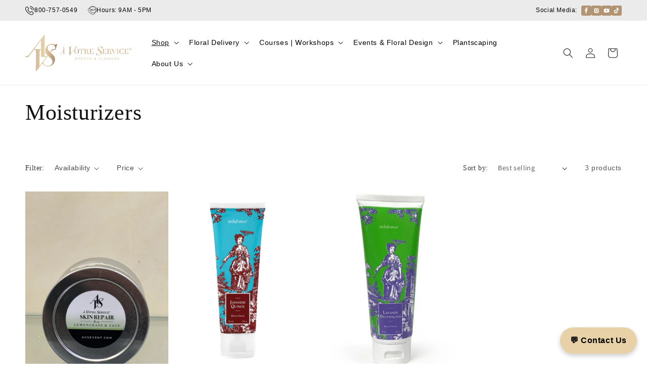

--- FILE ---
content_type: text/css
request_url: https://www.avsflowers.com/cdn/shop/t/15/assets/custom.css?v=111155004398725056851756718440
body_size: 2393
content:
/** Shopify CDN: Minification failed

Line 11:0 All "@import" rules must come first
Line 530:2 Unexpected "#"

**/
@font-face {
font-family: 'raylig';
src: url('{{'raylig.otf' | asset_url}}');
}
@import url('https://fonts.cdnfonts.com/css/realgar-trial');

h1 ,h2 ,h3 ,h4 ,h5, h6{
  font-family: 'raylig' !important;
}
p , a , span, li , .footer-block__heading{
font-family: 'Realgar TRIAL', sans-serif !important;
}

body, .color-scheme-1, .color-scheme-2, .color-scheme-3, .color-scheme-4, .color-scheme-5, .color-scheme-7f2afc30-fd7d-48b9-b2aa-25ddbd5d5109{
      color: rgba(var(--color-foreground), 1);
}
.list-menu__item {
  font-size: 14px;
  color: #000;
}
.collection-list .card__inner{
  border-radius: 10px !important;
  overflow: hidden;
}
.collection-list .card__heading{
  font-size: 24px;
  color: #4C4C4C;

}
.collection-list .card__heading *{
      font-family: 'raylig' !important;
  font-weight: 400;
}
.collection-list .card__heading .icon-wrap{
  display: none;
}
.tablinks.active{
  background:black;
  color:white;
}
.customimagetext .image-with-text__content{
      padding: 40px 20px;
}
.image-with-text__media{
  padding-bottom: 0 !important;
    display: flex !important
;
    justify-content: center;
}
.image-with-text__media img{
    width: 100% !important;
    height: 100% !important;
    margin: auto !important;
    display: block !important;
    position: relative !important;
    max-height: 600px;
    object-fit:contain;
}
.ct-row{
  display: flex;
  gap:10px;
  padding-bottom: 40px;
}
.ct-row .ct-col{
  width:50%;
  text-align: center;
}
.ct-row .ct-col img{
  width: 100%;
  height: 400px;
  object-fit: cover;
}
.ct-row .ct-col h3{
  font-weight: 500;
    font-size: 17px;
    margin-bottom: 20px;

    margin-top: 20px;
  text-transform: uppercase;
  color: #000;
    letter-spacing: 0px;
}
.ct-row .ct-col p{
    margin-top: 10px;
    line-height: 1.5;
  color: #000;
  font-size: 14px;
}
  .ct-row .ct-col a{
    font-size: 14px;
    text-transform: uppercase;
    color: #000;
}
.shopify-policy__container, .shopify-policy__container{
  max-width:992px;
    margin-bottom:40px;
}
#Banner-template--18316912623788__image_banner .banner__box{
  max-width: 370px;
}
/* #Banner-template--18316912623788__image_banner_fC6YKC .button::after , #Banner-template--18316912623788__image_banner_i84hXz .button::after{
  box-shadow: none !important;
} */
/* #Banner-template--18316912623788__image_banner_fC6YKC .button , #Banner-template--18316912623788__image_banner_i84hXz .button{
  padding-left:0;
  font-size: 24px;
} */
#Banner-template--18316912623788__image_banner_fC6YKC .banner__buttons  , #Banner-template--18316912623788__image_banner_i84hXz  .banner__buttons{
  position: relative;
}
#Banner-template--18316912623788__image_banner .banner__text{
  font-size: 14px;
}
/* #Banner-template--18316912623788__image_banner_fC6YKC .banner__buttons::after , #Banner-template--18316912623788__image_banner_i84hXz  .banner__buttons::after{
  content:"";
  display: block;
  position: absolute;
  width:30px;
  height: 10px;

  background-size: contain;
  right: -14px;
  top: 50%;
  transform: translateY(-50%);
  background-repeat: no-repeat;
}
#Banner-template--18316912623788__image_banner_fC6YKC .banner__buttons::after{
    background-image: url(/cdn/shop/files/Vector_1_3.svg?v=1751979785);
}
 #Banner-template--18316912623788__image_banner_i84hXz  .banner__buttons::after{
     background-image: url(/cdn/shop/files/Vector_1_4.svg?v=1751980087);
 } */
#Banner-template--18316912623788__image_banner_gXAg6i .banner__box .banner__text{
  font-size: 18px !important;
}
 #Banner-template--18316912623788__image_banner_VNDCBV .banner__box .banner__text{
    font-size: 16px !important; 
 }
#Banner-template--18316912623788__image_banner_gXAg6i .banner__box .banner__heading:nth-child(2){
  font-size: 30px !important;
  margin-top: 0;
  margin-bottom: 20px;
}
.banner__box:after {
content: "";
    width: 100%;
    height: 100%;
    position: absolute;
    top: 0;
    left: 0;
    border-radius: 10px;
    z-index: -1;
    background: #fff;
    transition: background .4s ease, box-shadow .4s ease, transform .4s ease;
}
#shopify-section-template--18316912623788__image_banner .banner__box{
  border-radius: 5px;
  overflow: hidden;
  background: transparent;
  padding: 55px 35px !important;
}
#Banner-template--18316912623788__image_banner_VNDCBV .banner__box{
  max-width: 500px;
}
 #shopify-section-template--18316912623788__image_banner .banner__box h2 ,  #shopify-section-template--18316912623788__image_banner .banner__box h2 a {
  font-size: 30px !important;
    font-family: 'raylig' !important;
    text-decoration:none;
  font-weight: 300;
} 
.banner__box h2 {
  font-size: 48px;
}

 .banner__text {
    font-size: 24px;
}
#SectionHeading-template--18316912623788__collection_list_NXHzNN{
  font-size: 54px;
}
#shopify-section-template--18316912623788__image_banner .banner__box .banner__text{
  color: #7C7C7C;
  margin-top: 0;
  margin-bottom: 20px;
}
.section-template--18334907007148__rich_text_qHYhtp-padding .rich-text__blocks ,.section-template--18335036244140__rich_text_VEW6CV-padding .rich-text__blocks,.section-template--18316912623788__rich_text_zQV4bb-padding .rich-text__blocks , .section-template--18330781679788__rich_text_VEW6CV-padding .rich-text__blocks{
      max-width: 1028px;
}
.footer-block__brand-info p{
  line-height: 1.6;
}
.rich-text__heading strong{
  font-weight: 400 !important;
  position: relative;
}
.rich-text__heading strong:after{
    content: "";
    display: block;
    position: absolute;
    width: 105%;
    height: 24px;
    background: #E8D1A7;
    bottom: 0;
    left: 50%;
    z-index: -1;
    transform: translateX(-50%);
}
.collection-list-wrapper .title-wrapper-with-link{
justify-content: center !important;
}
.client-heading{
  text-align: center;
  font-size: 44px;
}
#shopify-section-sections--18316913082540__newsletter_JTijeJ{
  background: rgb(51,51,51);
}
.customnewsletter , .footer-block__newsletter{
  display: flex;
  justify-content: space-between;
  align-items: flex-end;
  gap:20px;
  text-align: left;
  max-width: 1095px;
  margin: auto;
  padding-left: 0 !important;
  padding-right: 0 !important;
}
.footer-block__newsletter *{
  text-align: left;
}
.customnewsletter .left-news .inline-richtext  , .footer-block__newsletter  .left-news .inline-richtext{
  max-width: 300px;
  font-family: 'Realgar TRIAL', sans-serif !important;
  font-size: 44px;
  font-weight: 600;
  margin:0 0 20px 0;
}
.customnewsletter .left-news p ,  .footer-block__newsletter .left-news p{
  margin: 0;
  font-size: 14px;
  max-width: 470px;
}
#ContactFooter{
  margin: 0;
}
.custom--newsletter{
  margin-bottom: 55px !important;
}
.footer{
  position: relative;
  padding-left: 20px;
  padding-right: 20px;
}
.footer__content-top , .custom--newsletter{
    position: relative;
  z-index: 1;
  max-width: 1280px;
  margin: auto;
  width: 100%;
}
.footer::after{
content: "";
    display: block;
    position: absolute;
    width: 700px;
    height: 100%;
    top: 0;
    right: 0;
    background-size: 100% 100%;
    background-repeat: no-repeat;
    z-index: 0;
  background-image: url(/cdn/shop/files/Group_1171277875.png?v=1752140986);
}
.footer::before{
  
content: "";
    display: block;
    position: absolute;
    max-width: 167px;
  width: 100%;
  height: 167px;

    top: 0;
    left: 0;
    background-size: 100% 100%;
    background-repeat: no-repeat;
    z-index: 0;
  background-image: url(/cdn/shop/files/Rectangle_3469709.svg?v=1752057326)
}
.footer-block__brand-info{
  max-width: 304px;
}
.footer-block{
  max-width: 205px !important;
}
.footer__blocks-wrapper .footer-block:first-child ,.footer__blocks-wrapper .footer-block:nth-child(4) {
    max-width: 325px !important;
  padding-right: 20px;
}
.footer__blocks-wrapper{
  max-width: 726px;
}
.footer__content-bottom-wrapper--center{
  justify-content: start !important;
}
.footer__content-bottom{
  max-width: 1280px;
    margin: auto;
    z-index: 1;
    position: relative;
}
.footer__content-top{
      padding-top: 47px;
    border-top: 0.8px solid #ffffff94;
  padding-bottom: 135px !important;
}

.footer__content-bottom{
  padding-top: 18px !important;
      border-top: 0.8px solid #ffffff94 !important;
}
.footer__copyright{
  margin: 0 !important;
  font-size: 16px !important;

}
.footer__content-bottom-wrapper{
  padding-left: 0 !important
}
.right-news {
  max-width: 360px;
  width: 100%;
}
.right-news h6{
  margin: 0;
  font-size: 16px;
  color: #fff;
  font-family: 'Realgar TRIAL', sans-serif !important;
}
.right-news p{
  margin: 0;
  font-size: 12px;
  opacity: 60%;
  
}
.right-news .field::after{
  display: none;
}
#ContactFooter{
  margin: 17px 0 12px 0;
}
.right-news input:focus{
  box-shadow: none !important;
  outline: none;
}
.right-news input{
  background: transparent;
  max-width: 100%;
}
.right-news .newsletter-form__field-wrapper{
      border: 1px solid #fff;
    border-radius: 40px;
    padding: 5px;
}
.right-news .newsletter-form__button{
      background-color: #E8D1A7 !important;
    border-radius: 100px;
    padding: 12px 26px;
      width: fit-content;
  font-size: 14px;
  font-weight: 500;
  color: #333333;
}
.field__label{
  font-size: 16px;
  opacity: 40%;
}
.footer-social{
  display: none !important;
}
.footer__blocks-wrapper .footer-block:nth-child(4){
    display: flex;
    align-items: end;

}
.footer__blocks-wrapper .footer-block:nth-child(4) .footer-social{
  display: flex !important;
}
.footer-social .contact-social-bar-social-link img {
    width: 30px;
    height: 30px;
  
}
.footer-social .contact-social-bar-social-label{
  font-size:16px;
  margin-right: 1px;
}
.footer-block__details-content ul{
    list-style: none;
    padding-left: 40px;
    display: flex
;
    flex-direction: column;
    gap: 16px;

}
.footer-block__details-content ul li{
  position: relative;
}
.footer-block__details-content ul li::after{
  content: "";
  display: block;
  position: absolute;
  width:30px;
  height: 30px;
  background-size: contain;
  background-repeat: no-repeat;
  top: 50%;
  left: -40px;
  transform: translateY(-50%);
}
.footer-block__details-content ul li:nth-child(1)::after{
  background-image:url(/cdn/shop/files/Group_1171277146_2.png?v=1752141294);
}
.footer-block__details-content ul li:nth-child(2)::after{
  background-image:url(/cdn/shop/files/Group_1171277731_1.png?v=1752141274);
}
.footer__blocks-wrapper .footer-block__heading{
  font-size: 20px;
  font-weight: 500;
}
.footer-block__details-content .list-menu__item--link{
font-size: 14px !important;
  color: #FFFFFF !important;
}
@media(min-width:1500px){
  .banner--adapt{
    height: 600px !important; 
  }
  #Banner-template--18316912623788__image_banner{
     height: 740px !important; 
  }
  .footer::after{
    width: 850px;
  }
}
@media(max-width:749px){
  .testmonials-row{
    flex-wrap: wrap;
  }
}
@media(max-width:1300px){
  #Banner-template--18316912623788__image_banner_VNDCBV .banner__content{
    padding-right: 20px;
  }
  #Banner-template--18316912623788__image_banner_VNDCBV h2{
    font-size: 30px;
  }
  #Banner-template--18316912623788__image_banner_VNDCBV .banner__box .banner__text {
    font-size: 14px !important;
}
  #Banner-template--18316912623788__image_banner_VNDCBV .banner__box {
    max-width: 388px !important;
    min-width: auto;
}
}
@media(max-width:1140px){
.banner__box h2 {
    font-size: 40px;
}
  .banner__box .banner__text{
       font-size: 14px !important;
            margin: 0 !important;
  }
  /* #Banner-template--18316912623788__image_banner_fC6YKC .button, #Banner-template--18316912623788__image_banner_i84hXz .button {
    padding-left: 0;
    font-size: 18px;
} */
}
@media(max-width:1068px){
.rich-text__heading strong:after{
  display: none;
}
}
@media(max-width:992px){
.footer::after{
  display: none;
}

}
@media(max-width:749px){
  
.ct-row{
flex-wrap: wrap;
}
.ct-row .ct-col{
  width:100%;
}
  .ct-row .ct-col img{

  height: 300px;
  }
#Banner-template--18316912623788__image_banner_VNDCBV .banner__content{
  justify-content: end;
}
  #Banner-template--18316912623788__image_banner_VNDCBV h2 {
        font-size: 24px;
    }
      #Banner-template--18316912623788__image_banner_VNDCBV .banner__box .banner__text {
        font-size: 12px !important;
    }
  #Banner-template--18316912623788__image_banner_VNDCBV .banner__box {
        max-width: 300px !important;
    }
 .banner__box .button {
        font-size: 12px !important;
        padding: 0 10px;
        min-height: 40px;
    }
  .banner__box h2 {
        font-size: 30px;
    }
  ##Banner-template--18316912623788__image_banner_gXAg6i .banner__box .banner__heading:nth-child(2) {
    font-size: 22px !important;
    margin-top: 0;
    margin-bottom: 10px;
}
  #Banner-template--18316912623788__image_banner_gXAg6i .banner__box .banner__text {
    font-size: 12px !important;
}
    #Banner-template--18316912623788__image_banner_gXAg6i .banner__content{
    justify-content: start;
  }
     #Banner-template--18316912623788__image_banner_gXAg6i .banner__box{
        max-width: 300px;
  }
  /* #Banner-template--18316912623788__image_banner_fC6YKC .button, #Banner-template--18316912623788__image_banner_i84hXz .button{
    padding-left: 0 !important;
    justify-content: start;
  } */
  #Banner-template--18316912623788__image_banner_fC6YKC .banner__buttons, #Banner-template--18316912623788__image_banner_i84hXz .banner__buttons{
    margin-top: 5px;
  }
  #Banner-template--18316912623788__image_banner_fC6YKC .banner__buttons::after, #Banner-template--18316912623788__image_banner_i84hXz .banner__buttons::after {

    right: 10px;
}
  #shopify-section-template--18316912623788__image_banner .banner__box{
    background: #fff;
  }
  #Banner-template--18316912623788__image_banner {

    padding: 40px 0;
}
  #shopify-section-template--18316912623788__image_banner .banner__box {
    padding: 20px  !important;
}
  #shopify-section-template--18316912623788__image_banner .banner__box h2:first-child{
    margin: 0 !important;
  }
#shopify-section-template--18316912623788__image_banner .banner__box h2 , #shopify-section-template--18316912623788__image_banner .banner__box h2 a {
    font-size: 24px !important;

    margin-top: 20px;
}
    .footer-block__newsletter {
    
        align-items: start;
        max-width: 100%;
        width: 100%;
    }
  .footer__blocks-wrapper{
    display: flex !important;
  }
 
  .footer__blocks-wrapper .footer-block:nth-child(4) {

    order: 5;
}
  .footer-block.grid__item{
    margin: 0 !important;
  }
   .footer__blocks-wrapper .footer-block:first-child{
    max-width: 100% !important;
    width: 100% !important;
    margin-bottom: 30px !important;
  }
  .footer__content-top {
    padding-top: 20px;
    border-top: 0.8px solid #ffffff94;
    padding-bottom: 5px !important;
}
  .footer::before {

    max-width: 90px;

    height: 90px;
  }
.customnewsletter .left-news .inline-richtext, .footer-block__newsletter .left-news .inline-richtext {
    max-width: 300px;
 
    font-size: 30px;
    margin: 0 0 10px 0;
}
  .footer__content-top{
    padding-left: 0px !important;
    padding-right: 0px  !important;
  }
  
  #SectionHeading-template--18316912623788__collection_list_NXHzNN {
    font-size: 44px;
}
  .logo-bar__logo img {
    max-height: 92px !important;
    max-width: 140px !important;
  }
  #Banner-template--18316912623788__image_banner .banner__box {
    max-width: fit-content;
}
  .client-heading {
    font-size: 30px;
}

}
@media(max-width:600px){
  .testimonial-col{
    max-width: 100% !important; 
    flex-direction: row !important;
    flex-wrap: wrap;
    justify-content: space-between;
        gap: 10px !important;
  }
  .brand-highlight , .testimonial-image , .testimonial-box, .testimonial-total , .testimonial-gradient{
            width: 48%;
        display: flex
;
    flex-direction: column;
    justify-content: center;
        align-items: center;
  }
  .brand-highlight-box img {
    max-width: 180px;
    width: 100%;
}
  .brand-highlight-box {
height: 100%;
        display: flex
;
    flex-direction: column;
    align-items: center;
    justify-content: center;
    
  }
  .brand-highlight {
    padding: 4px !important;
}
  .testmonials-row {

    gap: 10px !important;

  }

  .stars {
    max-width: 90px !important;
}
.testimonial-gradient , .testimonial-total , .testimonial-box{
      padding: 24px 20px 24px 20px !important;
  
}
  .testimonial-col p {
    font-size: 10px !important;
  }
  .testimonial-box{
    align-items: start;
  }
  .testimonial-box .stars{
    margin-bottom: 5px;
  }
  .brand-highlight-box {

    padding: 10px !important;
  }
  .testimonial-author h4 {
    font-size: 12px !important;
  }
  .logo-bar__inner
  {
    gap:10px;
  }
    .event-gallery-heading {
    font-size: 30px !important;
  }
  .event-gallery-btn , .event-gallery-card-btn{

    font-size: 16px  !important;
    padding: 8px 30px !important;
  }
  .event-gallery-card-title {
    margin: 0 0 10px 0 !important;
}
  .event-gallery-heading-icon{
    display: none !important;
  }
}

    

--- FILE ---
content_type: image/svg+xml
request_url: https://www.avsflowers.com/cdn/shop/files/Rectangle_3469709.svg?v=1752057326
body_size: -603
content:
<svg xmlns="http://www.w3.org/2000/svg" fill="none" viewBox="0 0 167 168" height="168" width="167">
<path fill="#8F1238" d="M0 0.5H167L0 167.5V0.5Z"></path>
</svg>
